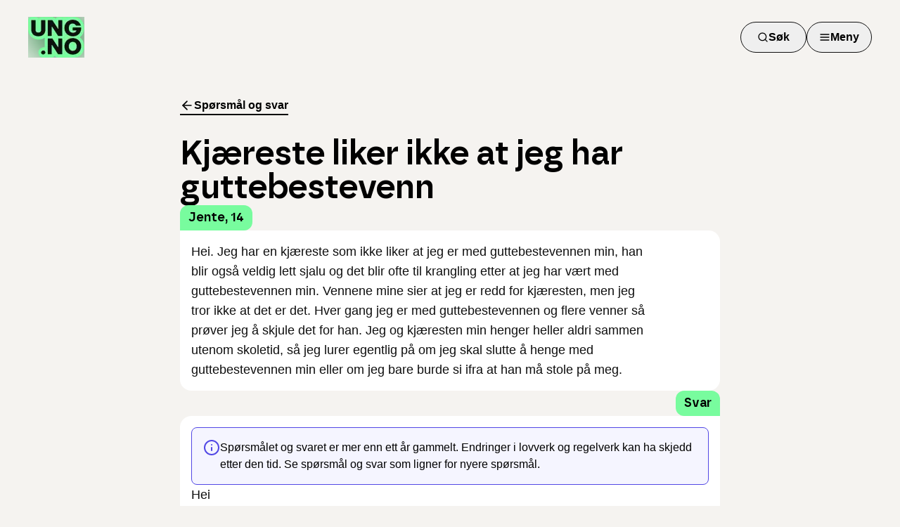

--- FILE ---
content_type: application/javascript; charset=UTF-8
request_url: https://www.ung.no/_next/static/chunks/05e7afb09067e4fd.js
body_size: 7640
content:
(globalThis.TURBOPACK||(globalThis.TURBOPACK=[])).push(["object"==typeof document?document.currentScript:void 0,60649,e=>{"use strict";var t=e.i(71645);e.s(["default",0,e=>{let[n,r]=(0,t.useState)(!1);return(0,t.useEffect)(()=>{let t=()=>{r(window.matchMedia(e).matches)};return window.addEventListener("resize",t),t(),()=>window.removeEventListener("resize",t)},[e]),n}])},40700,e=>{"use strict";var t=e.i(43476),n=e.i(71645);function r(e){return"[object Object]"===Object.prototype.toString.call(e)||Array.isArray(e)}function i(e,t){let n=Object.keys(e),o=Object.keys(t);return n.length===o.length&&JSON.stringify(Object.keys(e.breakpoints||{}))===JSON.stringify(Object.keys(t.breakpoints||{}))&&n.every(n=>{let o=e[n],u=t[n];return"function"==typeof o?`${o}`==`${u}`:r(o)&&r(u)?i(o,u):o===u})}function o(e){return e.concat().sort((e,t)=>e.name>t.name?1:-1).map(e=>e.options)}function u(e){return"number"==typeof e}function c(e){return"string"==typeof e}function s(e){return"boolean"==typeof e}function a(e){return"[object Object]"===Object.prototype.toString.call(e)}function l(e){return Math.abs(e)}function f(e){return Math.sign(e)}function d(e){return h(e).map(Number)}function p(e){return e[m(e)]}function m(e){return Math.max(0,e.length-1)}function g(e,t=0){return Array.from(Array(e),(e,n)=>t+n)}function h(e){return Object.keys(e)}function v(e,t){return void 0!==t.MouseEvent&&e instanceof t.MouseEvent}function y(){let e=[],t={add:function(n,r,i,o={passive:!0}){let u;return"addEventListener"in n?(n.addEventListener(r,i,o),u=()=>n.removeEventListener(r,i,o)):(n.addListener(i),u=()=>n.removeListener(i)),e.push(u),t},clear:function(){e=e.filter(e=>e())}};return t}function x(e=0,t=0){let n=l(e-t);function r(n){return n<e||n>t}return{length:n,max:t,min:e,constrain:function(n){return r(n)?n<e?e:t:n},reachedAny:r,reachedMax:function(e){return e>t},reachedMin:function(t){return t<e},removeOffset:function(e){return n?e-n*Math.ceil((e-t)/n):e}}}function b(e){let t=e;function n(e){return u(e)?e:e.get()}return{get:function(){return t},set:function(e){t=n(e)},add:function(e){t+=n(e)},subtract:function(e){t-=n(e)}}}function w(e,t){let n="x"===e.scroll?function(e){return`translate3d(${e}px,0px,0px)`}:function(e){return`translate3d(0px,${e}px,0px)`},r=t.style,i=null,o=!1;return{clear:function(){!o&&(r.transform="",t.getAttribute("style")||t.removeAttribute("style"))},to:function(t){if(o)return;let u=Math.round(100*e.direction(t))/100;u!==i&&(r.transform=n(u),i=u)},toggleActive:function(e){o=!e}}}let S={align:"center",axis:"x",container:null,slides:null,containScroll:"trimSnaps",direction:"ltr",slidesToScroll:1,inViewThreshold:0,breakpoints:{},dragFree:!1,dragThreshold:10,loop:!1,skipSnaps:!1,duration:25,startIndex:0,active:!0,watchDrag:!0,watchResize:!0,watchSlides:!0,watchFocus:!0};function E(e,t,n){let r,i,o,k,O,D,j,A,L=e.ownerDocument,N=L.defaultView,I=function(e){function t(e,t){return function e(t,n){return[t,n].reduce((t,n)=>(h(n).forEach(r=>{let i=t[r],o=n[r],u=a(i)&&a(o);t[r]=u?e(i,o):o}),t),{})}(e,t||{})}return{mergeOptions:t,optionsAtMedia:function(n){let r=n.breakpoints||{},i=h(r).filter(t=>e.matchMedia(t).matches).map(e=>r[e]).reduce((e,n)=>t(e,n),{});return t(n,i)},optionsMediaQueries:function(t){return t.map(e=>h(e.breakpoints||{})).reduce((e,t)=>e.concat(t),[]).map(e.matchMedia)}}}(N),C=(A=[],{init:function(e,t){return(A=t.filter(({options:e})=>!1!==I.optionsAtMedia(e).active)).forEach(t=>t.init(e,I)),t.reduce((e,t)=>Object.assign(e,{[t.name]:t}),{})},destroy:function(){A=A.filter(e=>e.destroy())}}),M=y(),F=(i={},o={init:function(e){r=e},emit:function(e){return(i[e]||[]).forEach(t=>t(r,e)),o},off:function(e,t){return i[e]=(i[e]||[]).filter(e=>e!==t),o},on:function(e,t){return i[e]=(i[e]||[]).concat([t]),o},clear:function(){i={}}}),{mergeOptions:P,optionsAtMedia:T,optionsMediaQueries:z}=I,{on:B,off:H,emit:R}=F,V=!1,U=P(S,E.globalOptions),$=P(U),q=[];function K(t,n){V||($=T(U=P(U,t)),q=n||q,function(){let{container:t,slides:n}=$;D=(c(t)?e.querySelector(t):t)||e.children[0];let r=c(n)?D.querySelectorAll(n):n;j=[].slice.call(r||D.children)}(),k=function t(n){let r=function(e,t,n,r,i,o,a){var S,E;let k,O,D,j,A,L,N,I,C,M,F,P,T,z,{align:B,axis:H,direction:R,startIndex:V,loop:U,duration:$,dragFree:q,dragThreshold:K,inViewThreshold:J,slidesToScroll:X,skipSnaps:Q,containScroll:Y,watchResize:G,watchSlides:W,watchDrag:Z,watchFocus:_}=o,ee={measure:function(e){let{offsetTop:t,offsetLeft:n,offsetWidth:r,offsetHeight:i}=e;return{top:t,right:n+r,bottom:t+i,left:n,width:r,height:i}}},et=ee.measure(t),en=n.map(ee.measure),er=(O="rtl"===R,j=(D="y"===H)||!O?1:-1,A=D?"top":O?"right":"left",L=D?"bottom":O?"left":"right",{scroll:D?"y":"x",cross:D?"x":"y",startEdge:A,endEdge:L,measureSize:function(e){let{height:t,width:n}=e;return D?t:n},direction:function(e){return e*j}}),ei=er.measureSize(et),eo={measure:function(e){return e/100*ei}},eu=(S=B,E=ei,k={start:function(){return 0},center:function(e){return(E-e)/2},end:function(e){return E-e}},{measure:function(e,t){return c(S)?k[S](e):S(E,e,t)}}),ec=!U&&!!Y,{slideSizes:es,slideSizesWithGaps:ea,startGap:el,endGap:ef}=function(e,t,n,r,i,o){let{measureSize:u,startEdge:c,endEdge:s}=e,a=n[0]&&i,f=function(){if(!a)return 0;let e=n[0];return l(t[c]-e[c])}(),d=a?parseFloat(o.getComputedStyle(p(r)).getPropertyValue(`margin-${s}`)):0,g=n.map(u),h=n.map((e,t,n)=>{let r=t===m(n);return t?r?g[t]+d:n[t+1][c]-e[c]:g[t]+f}).map(l);return{slideSizes:g,slideSizesWithGaps:h,startGap:f,endGap:d}}(er,et,en,n,U||!!Y,i),ed=function(e,t,n,r,i,o,c,s,a){let{startEdge:f,endEdge:g,direction:h}=e,v=u(n);return{groupSlides:function(e){return v?d(e).filter(e=>e%n==0).map(t=>e.slice(t,t+n)):e.length?d(e).reduce((n,u,a)=>{let d=p(n)||0,v=u===m(e),y=i[f]-o[d][f],x=i[f]-o[u][g],b=r||0!==d?0:h(c),w=l(x-(!r&&v?h(s):0)-(y+b));return a&&w>t+2&&n.push(u),v&&n.push(e.length),n},[]).map((t,n,r)=>{let i=Math.max(r[n-1]||0);return e.slice(i,t)}):[]}}}(er,ei,X,U,et,en,el,ef,0),{snaps:ep,snapsAligned:em}=function(e,t,n,r,i){let{startEdge:o,endEdge:u}=e,{groupSlides:c}=i,s=c(r).map(e=>p(e)[u]-e[0][o]).map(l).map(t.measure),a=r.map(e=>n[o]-e[o]).map(e=>-l(e)),f=c(a).map(e=>e[0]).map((e,t)=>e+s[t]);return{snaps:a,snapsAligned:f}}(er,eu,et,en,ed),eg=-p(ep)+p(ea),{snapsContained:eh,scrollContainLimit:ev}=function(e,t,n,r,i){let o,u,c=x(-t+e,0),s=n.map((e,t)=>{let{min:r,max:i}=c,o=c.constrain(e),u=t===m(n);return t?u||function(e,t){return 1>=l(e-t)}(r,o)?r:function(e,t){return 1>=l(e-t)}(i,o)?i:o:i}).map(e=>parseFloat(e.toFixed(3))),a=(o=s[0],u=p(s),x(s.lastIndexOf(o),s.indexOf(u)+1));return{snapsContained:function(){if(t<=e+2)return[c.max];if("keepSnaps"===r)return s;let{min:n,max:i}=a;return s.slice(n,i)}(),scrollContainLimit:a}}(ei,eg,em,Y,0),ey=ec?eh:em,{limit:ex}=(N=ey[0],{limit:x(U?N-eg:p(ey),N)}),eb=function e(t,n,r){let{constrain:i}=x(0,t),o=t+1,u=c(n);function c(e){return r?l((o+e)%o):i(e)}function s(){return e(t,u,r)}let a={get:function(){return u},set:function(e){return u=c(e),a},add:function(e){return s().set(u+e)},clone:s};return a}(m(ey),V,U),ew=eb.clone(),eS=d(n),eE=function(e,t,n,r){let i=y(),o=1e3/60,u=null,c=0,s=0;function a(e){if(!s)return;u||(u=e,n(),n());let i=e-u;for(u=e,c+=i;c>=o;)n(),c-=o;r(c/o),s&&(s=t.requestAnimationFrame(a))}function l(){t.cancelAnimationFrame(s),u=null,c=0,s=0}return{init:function(){i.add(e,"visibilitychange",()=>{e.hidden&&(u=null,c=0)})},destroy:function(){l(),i.clear()},start:function(){s||(s=t.requestAnimationFrame(a))},stop:l,update:n,render:r}}(r,i,()=>(({dragHandler:e,scrollBody:t,scrollBounds:n,options:{loop:r}})=>{r||n.constrain(e.pointerDown()),t.seek()})(ez),e=>(({scrollBody:e,translate:t,location:n,offsetLocation:r,previousLocation:i,scrollLooper:o,slideLooper:u,dragHandler:c,animation:s,eventHandler:a,scrollBounds:l,options:{loop:f}},d)=>{let p=e.settled(),m=!l.shouldConstrain(),g=f?p:p&&m,h=g&&!c.pointerDown();h&&s.stop();let v=n.get()*d+i.get()*(1-d);r.set(v),f&&(o.loop(e.direction()),u.loop()),t.to(r.get()),h&&a.emit("settle"),g||a.emit("scroll")})(ez,e)),ek=ey[eb.get()],eO=b(ek),eD=b(ek),ej=b(ek),eA=b(ek),eL=function(e,t,n,r,i,o){let u=0,c=0,s=i,a=.68,d=e.get(),p=0;function m(e){return s=e,h}function g(e){return a=e,h}let h={direction:function(){return c},duration:function(){return s},velocity:function(){return u},seek:function(){let t=r.get()-e.get(),i=0;return s?(n.set(e),u+=t/s,u*=a,d+=u,e.add(u),i=d-p):(u=0,n.set(r),e.set(r),i=t),c=f(i),p=d,h},settled:function(){return .001>l(r.get()-t.get())},useBaseFriction:function(){return g(.68)},useBaseDuration:function(){return m(i)},useFriction:g,useDuration:m};return h}(eO,ej,eD,eA,$,0),eN=function(e,t,n,r,i){let{reachedAny:o,removeOffset:u,constrain:c}=r;function s(e){return e.concat().sort((e,t)=>l(e)-l(t))[0]}function a(t,r){let i=[t,t+n,t-n];if(!e)return t;if(!r)return s(i);let o=i.filter(e=>f(e)===r);return o.length?s(o):p(i)-n}return{byDistance:function(n,r){let s=i.get()+n,{index:f,distance:d}=function(n){let r=e?u(n):c(n),{index:i}=t.map((e,t)=>({diff:a(e-r,0),index:t})).sort((e,t)=>l(e.diff)-l(t.diff))[0];return{index:i,distance:r}}(s),p=!e&&o(s);if(!r||p)return{index:f,distance:n};let m=n+a(t[f]-d,0);return{index:f,distance:m}},byIndex:function(e,n){let r=a(t[e]-i.get(),n);return{index:e,distance:r}},shortcut:a}}(U,ey,eg,ex,eA),eI=function(e,t,n,r,i,o,u){function c(i){let c=i.distance,s=i.index!==t.get();o.add(c),c&&(r.duration()?e.start():(e.update(),e.render(1),e.update())),s&&(n.set(t.get()),t.set(i.index),u.emit("select"))}return{distance:function(e,t){c(i.byDistance(e,t))},index:function(e,n){let r=t.clone().set(e);c(i.byIndex(r.get(),n))}}}(eE,eb,ew,eL,eN,eA,a),eC=function(e){let{max:t,length:n}=e;return{get:function(e){return n?-((e-t)/n):0}}}(ex),eM=y(),eF=(C={},M=null,F=null,P=!1,{init:function(){I=new IntersectionObserver(e=>{P||(e.forEach(e=>{C[n.indexOf(e.target)]=e}),M=null,F=null,a.emit("slidesInView"))},{root:t.parentElement,threshold:J}),n.forEach(e=>I.observe(e))},destroy:function(){I&&I.disconnect(),P=!0},get:function(e=!0){if(e&&M)return M;if(!e&&F)return F;let t=h(C).reduce((t,n)=>{let r=parseInt(n),{isIntersecting:i}=C[r];return(e&&i||!e&&!i)&&t.push(r),t},[]);return e&&(M=t),e||(F=t),t}}),{slideRegistry:eP}=function(e,t,n,r,i,o){let u,{groupSlides:c}=i,{min:s,max:a}=r;return{slideRegistry:(u=c(o),1===n.length?[o]:e&&"keepSnaps"!==t?u.slice(s,a).map((e,t,n)=>{let r=t===m(n);return t?r?g(m(o)-p(n)[0]+1,p(n)[0]):e:g(p(n[0])+1)}):u)}}(ec,Y,ey,ev,ed,eS),eT=function(e,t,n,r,i,o,c,a){let l={passive:!0,capture:!0},f=0;function d(e){"Tab"===e.code&&(f=new Date().getTime())}return{init:function(p){a&&(o.add(document,"keydown",d,!1),t.forEach((t,d)=>{o.add(t,"focus",t=>{(s(a)||a(p,t))&&function(t){if(new Date().getTime()-f>10)return;c.emit("slideFocusStart"),e.scrollLeft=0;let o=n.findIndex(e=>e.includes(t));u(o)&&(i.useDuration(0),r.index(o,0),c.emit("slideFocus"))}(d)},l)}))}}}(e,n,eP,eI,eL,eM,a,_),ez={ownerDocument:r,ownerWindow:i,eventHandler:a,containerRect:et,slideRects:en,animation:eE,axis:er,dragHandler:function(e,t,n,r,i,o,u,c,a,d,p,m,g,h,b,w,S,E,k){let{cross:O,direction:D}=e,j=["INPUT","SELECT","TEXTAREA"],A={passive:!1},L=y(),N=y(),I=x(50,225).constrain(h.measure(20)),C={mouse:300,touch:400},M={mouse:500,touch:600},F=b?43:25,P=!1,T=0,z=0,B=!1,H=!1,R=!1,V=!1;function U(e){if(!v(e,r)&&e.touches.length>=2)return $(e);let t=o.readPoint(e),n=o.readPoint(e,O),u=l(t-T),s=l(n-z);if(!H&&!V&&(!e.cancelable||!(H=u>s)))return $(e);let a=o.pointerMove(e);u>w&&(R=!0),d.useFriction(.3).useDuration(.75),c.start(),i.add(D(a)),e.preventDefault()}function $(e){var t;let n,r,i=p.byDistance(0,!1).index!==m.get(),u=o.pointerUp(e)*(b?M:C)[V?"mouse":"touch"],c=(t=D(u),n=m.add(-1*f(t)),r=p.byDistance(t,!b).distance,b||l(t)<I?r:S&&i?.5*r:p.byIndex(n.get(),0).distance),s=function(e,t){var n,r;if(0===e||0===t||l(e)<=l(t))return 0;let i=(n=l(e),r=l(t),l(n-r));return l(i/e)}(u,c);H=!1,B=!1,N.clear(),d.useDuration(F-10*s).useFriction(.68+s/50),a.distance(c,!b),V=!1,g.emit("pointerUp")}function q(e){R&&(e.stopPropagation(),e.preventDefault(),R=!1)}return{init:function(e){k&&L.add(t,"dragstart",e=>e.preventDefault(),A).add(t,"touchmove",()=>void 0,A).add(t,"touchend",()=>void 0).add(t,"touchstart",c).add(t,"mousedown",c).add(t,"touchcancel",$).add(t,"contextmenu",$).add(t,"click",q,!0);function c(c){(s(k)||k(e,c))&&function(e){let c,s=v(e,r);if((V=s,R=b&&s&&!e.buttons&&P,P=l(i.get()-u.get())>=2,!s||0===e.button)&&(c=e.target.nodeName||"",!j.includes(c))){let r;B=!0,o.pointerDown(e),d.useFriction(0).useDuration(0),i.set(u),r=V?n:t,N.add(r,"touchmove",U,A).add(r,"touchend",$).add(r,"mousemove",U,A).add(r,"mouseup",$),T=o.readPoint(e),z=o.readPoint(e,O),g.emit("pointerDown")}}(c)}},destroy:function(){L.clear(),N.clear()},pointerDown:function(){return B}}}(er,e,r,i,eA,function(e,t){let n,r;function i(e){return e.timeStamp}function o(n,r){let i=r||e.scroll,o=`client${"x"===i?"X":"Y"}`;return(v(n,t)?n:n.touches[0])[o]}return{pointerDown:function(e){return n=e,r=e,o(e)},pointerMove:function(e){let t=o(e)-o(r),u=i(e)-i(n)>170;return r=e,u&&(n=e),t},pointerUp:function(e){if(!n||!r)return 0;let t=o(r)-o(n),u=i(e)-i(n),c=i(e)-i(r)>170,s=t/u;return u&&!c&&l(s)>.1?s:0},readPoint:o}}(er,i),eO,eE,eI,eL,eN,eb,a,eo,q,K,Q,0,Z),eventStore:eM,percentOfView:eo,index:eb,indexPrevious:ew,limit:ex,location:eO,offsetLocation:ej,previousLocation:eD,options:o,resizeHandler:function(e,t,n,r,i,o,u){let c,a,f=[e].concat(r),d=[],p=!1;function m(e){return i.measureSize(u.measure(e))}return{init:function(i){o&&(a=m(e),d=r.map(m),c=new ResizeObserver(n=>{(s(o)||o(i,n))&&function(n){for(let o of n){if(p)return;let n=o.target===e,u=r.indexOf(o.target),c=n?a:d[u];if(l(m(n?e:r[u])-c)>=.5){i.reInit(),t.emit("resize");break}}}(n)}),n.requestAnimationFrame(()=>{f.forEach(e=>c.observe(e))}))},destroy:function(){p=!0,c&&c.disconnect()}}}(t,a,i,n,er,G,ee),scrollBody:eL,scrollBounds:function(e,t,n,r,i){let o=i.measure(10),u=i.measure(50),c=x(.1,.99),s=!1;function a(){return!s&&!!e.reachedAny(n.get())&&!!e.reachedAny(t.get())}return{shouldConstrain:a,constrain:function(i){if(!a())return;let s=e.reachedMin(t.get())?"min":"max",f=l(e[s]-t.get()),d=n.get()-t.get(),p=c.constrain(f/u);n.subtract(d*p),!i&&l(d)<o&&(n.set(e.constrain(n.get())),r.useDuration(25).useBaseFriction())},toggleActive:function(e){s=!e}}}(ex,ej,eA,eL,eo),scrollLooper:function(e,t,n,r){let{reachedMin:i,reachedMax:o}=x(t.min+.1,t.max+.1);return{loop:function(t){if(!(1===t?o(n.get()):-1===t&&i(n.get())))return;let u=-1*t*e;r.forEach(e=>e.add(u))}}}(eg,ex,ej,[eO,ej,eD,eA]),scrollProgress:eC,scrollSnapList:ey.map(eC.get),scrollSnaps:ey,scrollTarget:eN,scrollTo:eI,slideLooper:function(e,t,n,r,i,o,u,c,s){let a=d(i),l=d(i).reverse(),f=g(m(l,u[0]),n,!1).concat(g(m(a,t-u[0]-1),-n,!0));function p(e,t){return e.reduce((e,t)=>e-i[t],t)}function m(e,t){return e.reduce((e,n)=>p(e,t)>0?e.concat([n]):e,[])}function g(i,u,a){let l=o.map((e,n)=>({start:e-r[n]+.5+u,end:e+t-.5+u}));return i.map(t=>{let r=a?0:-n,i=a?n:0,o=l[t][a?"end":"start"];return{index:t,loopPoint:o,slideLocation:b(-1),translate:w(e,s[t]),target:()=>c.get()>o?r:i}})}return{canLoop:function(){return f.every(({index:e})=>.1>=p(a.filter(t=>t!==e),t))},clear:function(){f.forEach(e=>e.translate.clear())},loop:function(){f.forEach(e=>{let{target:t,translate:n,slideLocation:r}=e,i=t();i!==r.get()&&(n.to(i),r.set(i))})},loopPoints:f}}(er,ei,eg,es,ea,ep,ey,ej,n),slideFocus:eT,slidesHandler:(z=!1,{init:function(e){W&&(T=new MutationObserver(t=>{!z&&(s(W)||W(e,t))&&function(t){for(let n of t)if("childList"===n.type){e.reInit(),a.emit("slidesChanged");break}}(t)})).observe(t,{childList:!0})},destroy:function(){T&&T.disconnect(),z=!0}}),slidesInView:eF,slideIndexes:eS,slideRegistry:eP,slidesToScroll:ed,target:eA,translate:w(er,t)};return ez}(e,D,j,L,N,n,F);return n.loop&&!r.slideLooper.canLoop()?t(Object.assign({},n,{loop:!1})):r}($),z([U,...q.map(({options:e})=>e)]).forEach(e=>M.add(e,"change",J)),$.active&&(k.translate.to(k.location.get()),k.animation.init(),k.slidesInView.init(),k.slideFocus.init(G),k.eventHandler.init(G),k.resizeHandler.init(G),k.slidesHandler.init(G),k.options.loop&&k.slideLooper.loop(),D.offsetParent&&j.length&&k.dragHandler.init(G),O=C.init(G,q)))}function J(e,t){let n=Y();X(),K(P({startIndex:n},e),t),F.emit("reInit")}function X(){k.dragHandler.destroy(),k.eventStore.clear(),k.translate.clear(),k.slideLooper.clear(),k.resizeHandler.destroy(),k.slidesHandler.destroy(),k.slidesInView.destroy(),k.animation.destroy(),C.destroy(),M.clear()}function Q(e,t,n){$.active&&!V&&(k.scrollBody.useBaseFriction().useDuration(!0===t?0:$.duration),k.scrollTo.index(e,n||0))}function Y(){return k.index.get()}let G={canScrollNext:function(){return k.index.add(1).get()!==Y()},canScrollPrev:function(){return k.index.add(-1).get()!==Y()},containerNode:function(){return D},internalEngine:function(){return k},destroy:function(){V||(V=!0,M.clear(),X(),F.emit("destroy"),F.clear())},off:H,on:B,emit:R,plugins:function(){return O},previousScrollSnap:function(){return k.indexPrevious.get()},reInit:J,rootNode:function(){return e},scrollNext:function(e){Q(k.index.add(1).get(),e,-1)},scrollPrev:function(e){Q(k.index.add(-1).get(),e,1)},scrollProgress:function(){return k.scrollProgress.get(k.offsetLocation.get())},scrollSnapList:function(){return k.scrollSnapList},scrollTo:Q,selectedScrollSnap:Y,slideNodes:function(){return j},slidesInView:function(){return k.slidesInView.get()},slidesNotInView:function(){return k.slidesInView.get(!1)}};return K(t,n),setTimeout(()=>F.emit("init"),0),G}function k(e={},t=[]){let r=(0,n.useRef)(e),u=(0,n.useRef)(t),[c,s]=(0,n.useState)(),[a,l]=(0,n.useState)(),f=(0,n.useCallback)(()=>{c&&c.reInit(r.current,u.current)},[c]);return(0,n.useEffect)(()=>{i(r.current,e)||(r.current=e,f())},[e,f]),(0,n.useEffect)(()=>{!function(e,t){if(e.length!==t.length)return!1;let n=o(e),r=o(t);return n.every((e,t)=>i(e,r[t]))}(u.current,t)&&(u.current=t,f())},[t,f]),(0,n.useEffect)(()=>{if("undefined"!=typeof window&&window.document&&window.document.createElement&&a){E.globalOptions=k.globalOptions;let e=E(a,r.current,u.current);return s(e),()=>e.destroy()}s(void 0)},[a,s]),[l,c]}E.globalOptions=void 0,k.globalOptions=void 0;var O=e.i(2700),D=e.i(31183),j=e.i(75157),A=e.i(90873),L=e.i(60649);let N=n.createContext(null);function I(){let e=n.useContext(N);if(!e)throw Error("useCarouselContext must be used within a <Carousel />");return e}function C({options:e,className:r,children:i,ref:o,...u}){let c=(0,L.default)("(max-width: 767px)"),[s,a]=k({...e,slidesToScroll:c?1:e?.slidesToScroll||2}),[l,f]=n.useState(!1),[d,p]=n.useState(!1),m=e=>{e&&(f(e.canScrollPrev()),p(e.canScrollNext()))},g=()=>{a?.scrollPrev()},h=()=>{a?.scrollNext()};return n.useEffect(()=>{if(a)return m(a),a.on("reInit",m),a.on("select",m),()=>{a?.off("select",m)}},[a]),(0,t.jsx)(N.Provider,{value:{carouselRef:s,api:a,options:e,scrollPrev:g,scrollNext:h,canScrollPrev:l,canScrollNext:d},children:(0,t.jsx)("div",{ref:o,onKeyDownCapture:e=>{"ArrowLeft"===e.key?(e.preventDefault(),g()):"ArrowRight"===e.key&&(e.preventDefault(),h())},className:(0,j.cn)("flex items-center justify-center",r),role:"region","aria-label":"karusell","aria-roledescription":"karusell",...u,children:i})})}function M({className:e,ref:n,...r}){let{carouselRef:i}=I();return(0,t.jsx)("div",{ref:i,className:"overflow-hidden",children:(0,t.jsx)("div",{ref:n,className:(0,j.cn)("-mx-2 flex p-1",e),...r})})}function F({className:e,ref:n,...r}){return(0,t.jsx)("div",{ref:n,role:"group","aria-roledescription":"karusellelement",className:(0,j.cn)("min-w-0 shrink-0 grow-0 basis-full px-2",e),...r})}function P({className:e,variant:n="secondary",size:r="icon",ref:i,srText:o="Forrige slide",...u}){let{scrollPrev:c,canScrollPrev:s}=I();return(0,t.jsxs)(A.Button,{ref:i,variant:n,size:r,className:(0,j.cn)("flex-shrink-0",e),disabled:!s,onClick:c,...u,children:[(0,t.jsx)(O.ArrowLeft,{className:"h-4 w-4"}),(0,t.jsx)("span",{className:"sr-only",children:o})]})}function T({className:e,variant:n="secondary",size:r="icon",ref:i,srText:o="Neste slide",...u}){let{scrollNext:c,canScrollNext:s}=I();return(0,t.jsxs)(A.Button,{ref:i,variant:n,size:r,className:(0,j.cn)("flex-shrink-0",e),disabled:!s,onClick:c,...u,children:[(0,t.jsx)(D.ArrowRight,{className:"h-4 w-4"}),(0,t.jsx)("span",{className:"sr-only",children:o})]})}e.s(["Carousel",()=>C,"CarouselContent",()=>M,"CarouselItem",()=>F,"CarouselNext",()=>T,"CarouselPrevious",()=>P],40700)}]);

--- FILE ---
content_type: application/javascript; charset=UTF-8
request_url: https://www.ung.no/_next/static/chunks/caedfb47f4197a84.js
body_size: 452483
content:
(globalThis.TURBOPACK||(globalThis.TURBOPACK=[])).push(["object"==typeof document?document.currentScript:void 0,67476,A=>{"use strict";var d=A.i(43476),u=A.i(87247),e=A.i(71645),z=A.i(45009);function q(){return(q=Object.assign||function(A){for(var d=1;d<arguments.length;d++){var u=arguments[d];for(var e in u)Object.prototype.hasOwnProperty.call(u,e)&&(A[e]=u[e])}return A}).apply(this,arguments)}var V=(0,e.forwardRef)(function(A,d){var u=A.color,z=A.size,V=void 0===z?24:z,r=function(A,d){if(null==A)return{};var u,e,z=function(A,d){if(null==A)return{};var u,e,z={},q=Object.keys(A);for(e=0;e<q.length;e++)u=q[e],d.indexOf(u)>=0||(z[u]=A[u]);return z}(A,d);if(Object.getOwnPropertySymbols){var q=Object.getOwnPropertySymbols(A);for(e=0;e<q.length;e++)u=q[e],!(d.indexOf(u)>=0)&&Object.prototype.propertyIsEnumerable.call(A,u)&&(z[u]=A[u])}return z}(A,["color","size"]);return e.default.createElement("svg",q({ref:d,xmlns:"http://www.w3.org/2000/svg",width:V,height:V,viewBox:"0 0 24 24",fill:"none",stroke:void 0===u?"currentColor":u,strokeWidth:"2",strokeLinecap:"round",strokeLinejoin:"round"},r),e.default.createElement("line",{x1:"3",y1:"12",x2:"21",y2:"12"}),e.default.createElement("line",{x1:"3",y1:"6",x2:"21",y2:"6"}),e.default.createElement("line",{x1:"3",y1:"18",x2:"21",y2:"18"}))});V.propTypes={color:z.default.string,size:z.default.oneOfType([z.default.string,z.default.number])},V.displayName="Menu";let r=u.useFullscreenDialog,v=({children:A})=>(0,d.jsxs)(u.FullscreenDialog,{srTitle:"Meny",srDescription:"Meny for å navigere på ung.no",children:[(0,d.jsx)(u.FullscreenDialogTrigger,{icon:V,text:"Meny"}),(0,d.jsx)(u.FullscreenDialogContent,{children:A})]});v.displayName="MenuDialog",A.s(["MenuDialog",()=>v,"useMenuDialog",0,r],67476)},63908,A=>{"use strict";var d=A.i(43476),u=A.i(75157);let e=({className:A})=>(0,d.jsxs)("svg",{className:(0,u.cn)(A),viewBox:"0 0 360 289",fill:"none",xmlns:"http://www.w3.org/2000/svg",xmlnsXlink:"http://www.w3.org/1999/xlink",children:[(0,d.jsx)("path",{d:"M40.8589 107.211C39.8199 110.318 40.5043 112.433 39.62 115.594C37.8021 119.445 40.3803 127.606 42.2354 131.339C44.6714 136.241 48.4724 140.167 51.5267 144.605C55.1805 149.915 58.8478 155.091 62.8139 160.132C67.6938 166.334 73.5556 171.482 79.8825 175.949C99.8462 190.045 121.098 200.819 143.408 210.209C171.676 222.108 201.418 228.408 232.019 227.74C250.801 227.33 268.753 225.276 286.942 220.159C302.815 215.693 314.432 206.765 326.413 195.266C340.27 181.965 345.787 160.937 339.283 142.2C332.291 122.058 312.31 113.779 298.814 99.4847C294.669 95.0949 290.897 91.988 288.352 86.1088C285.068 78.5189 283.434 70.5276 281.057 62.6737C278.647 54.7112 276.162 46.7343 273.005 39.0564C270.543 33.0708 265.656 25.0449 260.134 21.7808C242.84 11.5574 223.482 7.55596 203.87 6.07233C193.718 5.30428 182.409 4.08974 172.314 6.18167C161.131 8.49903 148.503 11.2563 138.728 17.8445C132.952 21.7374 126.229 24.0797 119.904 26.701C115.164 28.6656 110.656 31.2654 105.898 33.225C96.4643 37.1106 86.2895 41.8458 78.0242 48.168C69.6705 54.5579 61.9233 64.5982 56.6541 73.8993C54.3793 77.9147 50.8213 80.9772 49.0834 85.4164C46.2236 92.7212 43.352 99.7557 40.8589 107.211Z",fill:"#79FC9E"}),(0,d.jsx)("rect",{x:"23",y:"45.1562",width:"275",height:"241.837",fill:"url(#pattern0_19879_1082)"}),(0,d.jsxs)("defs",{children:[(0,d.jsx)("pattern",{id:"pattern0_19879_1082",patternContentUnits:"objectBoundingBox",width:"1",height:"1",children:(0,d.jsx)("use",{xlinkHref:"#image0_19879_1082",transform:"matrix(0.000331476 0 0 0.000376932 -0.000860628 0)"})}),(0,d.jsx)("image",{id:"image0_19879_1082",width:"3022",height:"2653",preserveAspectRatio:"none",xlinkHref:"[data-uri]"})]})]});e.displayName="Illustration";var z=A.i(22016),q=A.i(67476);let V=({links:A})=>{let{setOpen:u}=(0,q.useMenuDialog)();return(0,d.jsxs)("nav",{className:"grid sm:grid-cols-2",children:[(0,d.jsx)("div",{className:"flex flex-col gap-8 pt-6 md:gap-12 md:py-5",children:A.categories.map(A=>(0,d.jsx)("div",{className:"flex flex-col gap-2",children:A.links.map(A=>{let e=A.url===window.location.pathname||A.url===window.location.pathname+window.location.search;return(0,d.jsx)(z.default,{href:A.url,onClick:()=>{e&&u(!1)},children:A.name},A.id)})},A.id))}),(0,d.jsx)("div",{className:"flex justify-end sm:flex-col",children:(0,d.jsx)(e,{className:"flex w-48 self-end md:w-auto"})})]})};V.displayName="MenuContent",A.s(["MenuContent",()=>V],63908)},3847,A=>{"use strict";var d=A.i(43476),u=A.i(71645),e=A.i(45009);function z(){return(z=Object.assign||function(A){for(var d=1;d<arguments.length;d++){var u=arguments[d];for(var e in u)Object.prototype.hasOwnProperty.call(u,e)&&(A[e]=u[e])}return A}).apply(this,arguments)}var q=(0,u.forwardRef)(function(A,d){var e=A.color,q=A.size,V=void 0===q?24:q,r=function(A,d){if(null==A)return{};var u,e,z=function(A,d){if(null==A)return{};var u,e,z={},q=Object.keys(A);for(e=0;e<q.length;e++)u=q[e],d.indexOf(u)>=0||(z[u]=A[u]);return z}(A,d);if(Object.getOwnPropertySymbols){var q=Object.getOwnPropertySymbols(A);for(e=0;e<q.length;e++)u=q[e],!(d.indexOf(u)>=0)&&Object.prototype.propertyIsEnumerable.call(A,u)&&(z[u]=A[u])}return z}(A,["color","size"]);return u.default.createElement("svg",z({ref:d,xmlns:"http://www.w3.org/2000/svg",width:V,height:V,viewBox:"0 0 24 24",fill:"none",stroke:void 0===e?"currentColor":e,strokeWidth:"2",strokeLinecap:"round",strokeLinejoin:"round"},r),u.default.createElement("line",{x1:"12",y1:"19",x2:"12",y2:"5"}),u.default.createElement("polyline",{points:"5 12 12 5 19 12"}))});q.propTypes={color:e.default.string,size:e.default.oneOfType([e.default.string,e.default.number])},q.displayName="ArrowUp";var V=A.i(75157),r=A.i(90873);function v(){let[A,e]=(0,u.useState)(!1);return(0,u.useEffect)(()=>{let A=()=>{window.scrollY>120?e(!0):e(!1)};return window.addEventListener("scroll",A),A(),()=>window.removeEventListener("scroll",A)},[]),(0,d.jsx)(r.Button,{variant:"secondary",size:"icon",className:(0,V.cn)("fixed bottom-8 right-8 z-50 rounded-full bg-white text-base-dark shadow-md transition-opacity duration-300",A?"opacity-100":"pointer-events-none opacity-0"),onClick:()=>{window.scrollTo({top:0,behavior:"smooth"})},"aria-label":"Scroll to top",children:(0,d.jsx)(q,{"aria-hidden":"true",size:18})})}A.s(["ScrollToTopButton",()=>v],3847)},8341,(A,d,u)=>{"use strict";Object.defineProperty(u,"__esModule",{value:!0});var e={cancelIdleCallback:function(){return V},requestIdleCallback:function(){return q}};for(var z in e)Object.defineProperty(u,z,{enumerable:!0,get:e[z]});let q="undefined"!=typeof self&&self.requestIdleCallback&&self.requestIdleCallback.bind(window)||function(A){let d=Date.now();return self.setTimeout(function(){A({didTimeout:!1,timeRemaining:function(){return Math.max(0,50-(Date.now()-d))}})},1)},V="undefined"!=typeof self&&self.cancelIdleCallback&&self.cancelIdleCallback.bind(window)||function(A){return clearTimeout(A)};("function"==typeof u.default||"object"==typeof u.default&&null!==u.default)&&void 0===u.default.__esModule&&(Object.defineProperty(u.default,"__esModule",{value:!0}),Object.assign(u.default,u),d.exports=u.default)},79520,(A,d,u)=>{"use strict";Object.defineProperty(u,"__esModule",{value:!0});var e={default:function(){return i},handleClientScriptLoad:function(){return b},initScriptLoader:function(){return R}};for(var z in e)Object.defineProperty(u,z,{enumerable:!0,get:e[z]});let q=A.r(55682),V=A.r(90809),r=A.r(43476),v=q._(A.r(74080)),f=V._(A.r(71645)),n=A.r(42732),X=A.r(99776),P=A.r(8341),t=new Map,m=new Set,a=A=>{let{src:d,id:u,onLoad:e=()=>{},onReady:z=null,dangerouslySetInnerHTML:q,children:V="",strategy:r="afterInteractive",onError:f,stylesheets:n}=A,P=u||d;if(P&&m.has(P))return;if(t.has(d)){m.add(P),t.get(d).then(e,f);return}let a=()=>{z&&z(),m.add(P)},b=document.createElement("script"),R=new Promise((A,d)=>{b.addEventListener("load",function(d){A(),e&&e.call(this,d),a()}),b.addEventListener("error",function(A){d(A)})}).catch(function(A){f&&f(A)});q?(b.innerHTML=q.__html||"",a()):V?(b.textContent="string"==typeof V?V:Array.isArray(V)?V.join(""):"",a()):d&&(b.src=d,t.set(d,R)),(0,X.setAttributesFromProps)(b,A),"worker"===r&&b.setAttribute("type","text/partytown"),b.setAttribute("data-nscript",r),n&&(A=>{if(v.default.preinit)return A.forEach(A=>{v.default.preinit(A,{as:"style"})});if("undefined"!=typeof window){let d=document.head;A.forEach(A=>{let u=document.createElement("link");u.type="text/css",u.rel="stylesheet",u.href=A,d.appendChild(u)})}})(n),document.body.appendChild(b)};function b(A){let{strategy:d="afterInteractive"}=A;"lazyOnload"===d?window.addEventListener("load",()=>{(0,P.requestIdleCallback)(()=>a(A))}):a(A)}function R(A){A.forEach(b),[...document.querySelectorAll('[data-nscript="beforeInteractive"]'),...document.querySelectorAll('[data-nscript="beforePageRender"]')].forEach(A=>{let d=A.id||A.getAttribute("src");m.add(d)})}function Z(A){let{id:d,src:u="",onLoad:e=()=>{},onReady:z=null,strategy:q="afterInteractive",onError:V,stylesheets:X,...t}=A,{updateScripts:b,scripts:R,getIsSsr:Z,appDir:i,nonce:c}=(0,f.useContext)(n.HeadManagerContext);c=t.nonce||c;let l=(0,f.useRef)(!1);(0,f.useEffect)(()=>{let A=d||u;l.current||(z&&A&&m.has(A)&&z(),l.current=!0)},[z,d,u]);let H=(0,f.useRef)(!1);if((0,f.useEffect)(()=>{if(!H.current){if("afterInteractive"===q)a(A);else"lazyOnload"===q&&("complete"===document.readyState?(0,P.requestIdleCallback)(()=>a(A)):window.addEventListener("load",()=>{(0,P.requestIdleCallback)(()=>a(A))}));H.current=!0}},[A,q]),("beforeInteractive"===q||"worker"===q)&&(b?(R[q]=(R[q]||[]).concat([{id:d,src:u,onLoad:e,onReady:z,onError:V,...t,nonce:c}]),b(R)):Z&&Z()?m.add(d||u):Z&&!Z()&&a({...A,nonce:c})),i){if(X&&X.forEach(A=>{v.default.preinit(A,{as:"style"})}),"beforeInteractive"===q)if(!u)return t.dangerouslySetInnerHTML&&(t.children=t.dangerouslySetInnerHTML.__html,delete t.dangerouslySetInnerHTML),(0,r.jsx)("script",{nonce:c,dangerouslySetInnerHTML:{__html:`(self.__next_s=self.__next_s||[]).push(${JSON.stringify([0,{...t,id:d}])})`}});else return v.default.preload(u,t.integrity?{as:"script",integrity:t.integrity,nonce:c,crossOrigin:t.crossOrigin}:{as:"script",nonce:c,crossOrigin:t.crossOrigin}),(0,r.jsx)("script",{nonce:c,dangerouslySetInnerHTML:{__html:`(self.__next_s=self.__next_s||[]).push(${JSON.stringify([u,{...t,id:d}])})`}});"afterInteractive"===q&&u&&v.default.preload(u,t.integrity?{as:"script",integrity:t.integrity,nonce:c,crossOrigin:t.crossOrigin}:{as:"script",nonce:c,crossOrigin:t.crossOrigin})}return null}Object.defineProperty(Z,"__nextScript",{value:!0});let i=Z;("function"==typeof u.default||"object"==typeof u.default&&null!==u.default)&&void 0===u.default.__esModule&&(Object.defineProperty(u.default,"__esModule",{value:!0}),Object.assign(u.default,u),d.exports=u.default)},96444,A=>{"use strict";var d=A.i(79258),u=A.i(90884);function e(){return(0,d.useOnNavigation)(()=>{(0,u.trackMatomoPageView)()}),null}A.s(["default",()=>e])}]);

--- FILE ---
content_type: application/javascript; charset=UTF-8
request_url: https://www.ung.no/_next/static/chunks/9e6598bc2aa72bca.js
body_size: 4743
content:
(globalThis.TURBOPACK||(globalThis.TURBOPACK=[])).push(["object"==typeof document?document.currentScript:void 0,2700,e=>{"use strict";var t=e.i(71645),r=e.i(45009);function a(){return(a=Object.assign||function(e){for(var t=1;t<arguments.length;t++){var r=arguments[t];for(var a in r)Object.prototype.hasOwnProperty.call(r,a)&&(e[a]=r[a])}return e}).apply(this,arguments)}var l=(0,t.forwardRef)(function(e,r){var l=e.color,n=e.size,s=void 0===n?24:n,i=function(e,t){if(null==e)return{};var r,a,l=function(e,t){if(null==e)return{};var r,a,l={},n=Object.keys(e);for(a=0;a<n.length;a++)r=n[a],t.indexOf(r)>=0||(l[r]=e[r]);return l}(e,t);if(Object.getOwnPropertySymbols){var n=Object.getOwnPropertySymbols(e);for(a=0;a<n.length;a++)r=n[a],!(t.indexOf(r)>=0)&&Object.prototype.propertyIsEnumerable.call(e,r)&&(l[r]=e[r])}return l}(e,["color","size"]);return t.default.createElement("svg",a({ref:r,xmlns:"http://www.w3.org/2000/svg",width:s,height:s,viewBox:"0 0 24 24",fill:"none",stroke:void 0===l?"currentColor":l,strokeWidth:"2",strokeLinecap:"round",strokeLinejoin:"round"},i),t.default.createElement("line",{x1:"19",y1:"12",x2:"5",y2:"12"}),t.default.createElement("polyline",{points:"12 19 5 12 12 5"}))});l.propTypes={color:r.default.string,size:r.default.oneOfType([r.default.string,r.default.number])},l.displayName="ArrowLeft",e.s(["ArrowLeft",0,l],2700)},68673,e=>{"use strict";var t=e.i(71645);function r(e,r,a,l){var n=this,s=(0,t.useRef)(null),i=(0,t.useRef)(0),o=(0,t.useRef)(0),c=(0,t.useRef)(null),u=(0,t.useRef)([]),d=(0,t.useRef)(),f=(0,t.useRef)(),p=(0,t.useRef)(e),m=(0,t.useRef)(!0);p.current=e;var h="undefined"!=typeof window,x=!r&&0!==r&&h;if("function"!=typeof e)throw TypeError("Expected a function");r=+r||0;var g=!!(a=a||{}).leading,v=!("trailing"in a)||!!a.trailing,y="maxWait"in a,b="debounceOnServer"in a&&!!a.debounceOnServer,j=y?Math.max(+a.maxWait||0,r):null;return(0,t.useEffect)(function(){return m.current=!0,function(){m.current=!1}},[]),(0,t.useMemo)(function(){var e=function(e){var t=u.current,r=d.current;return u.current=d.current=null,i.current=e,o.current=o.current||e,f.current=p.current.apply(r,t)},t=function(e,t){x&&cancelAnimationFrame(c.current),c.current=x?requestAnimationFrame(e):setTimeout(e,t)},a=function(e){if(!m.current)return!1;var t=e-s.current;return!s.current||t>=r||t<0||y&&e-i.current>=j},w=function(t){return c.current=null,v&&u.current?e(t):(u.current=d.current=null,f.current)},N=function e(){var l=Date.now();if(g&&o.current===i.current&&O(),a(l))return w(l);if(m.current){var n=r-(l-s.current);t(e,y?Math.min(n,j-(l-i.current)):n)}},O=function(){l&&l({})},S=function(){if(h||b){var l=Date.now(),o=a(l);if(u.current=[].slice.call(arguments),d.current=n,s.current=l,o){if(!c.current&&m.current)return i.current=s.current,t(N,r),g?e(s.current):f.current;if(y)return t(N,r),e(s.current)}return c.current||t(N,r),f.current}};return S.cancel=function(){var e=c.current;e&&(x?cancelAnimationFrame(c.current):clearTimeout(c.current)),i.current=0,u.current=s.current=d.current=c.current=null,e&&l&&l({})},S.isPending=function(){return!!c.current},S.flush=function(){return c.current?w(Date.now()):f.current},S},[g,y,r,j,v,x,h,b,l])}e.s(["useDebouncedCallback",()=>r])},18566,(e,t,r)=>{t.exports=e.r(76562)},27281,e=>{"use strict";var t=e.i(43476),r=e.i(3085),a=e.i(34374),l=e.i(75157);let n=({ref:e,containerClassName:n,className:s,placeholder:i,onChange:o,onClick:c,value:u,defaultValue:d,...f})=>(0,t.jsxs)("div",{className:(0,l.cn)("relative",n),children:[(0,t.jsx)(a.Input,{ref:e,type:"search",className:(0,l.cn)("rounded-full pl-10",s),placeholder:i,onChange:e=>{o?.(e)},value:u,defaultValue:d,...f}),(0,t.jsx)("div",{className:"absolute left-3 top-1/2 -translate-y-1/2 transform",children:(0,t.jsx)(c?"button":"div",{title:i,className:"block",onClick:()=>c?.(u||""),children:(0,t.jsx)(r.Search,{})})})]});e.s(["SearchInput",()=>n])},34374,e=>{"use strict";var t=e.i(43476),r=e.i(75157);let a=(0,e.i(25913).cva)("flex h-11 w-full rounded-md border bg-white px-3 py-2 ring-offset-white file:border-0 file:bg-transparent file:text-sm file:font-medium file:text-base-dark placeholder:text-gray-700 hover:outline hover:outline-1 focus-visible:ring-2 focus-visible:ring-offset-2 disabled:cursor-not-allowed disabled:border-gray-600",{variants:{error:{true:"border-2 border-red-800 hover:outline-red-800",false:"border-base-dark focus-visible:border-base-dark focus-visible:ring-base-dark"}},defaultVariants:{error:!1}}),l=({className:e,type:l="text",placeholder:n,error:s,ref:i,...o})=>(0,t.jsx)("input",{type:l,placeholder:n,className:(0,r.cn)(a({error:s,className:e})),ref:i,...o});l.displayName="Input",e.s(["Input",()=>l])},3085,e=>{"use strict";var t=e.i(71645),r=e.i(45009);function a(){return(a=Object.assign||function(e){for(var t=1;t<arguments.length;t++){var r=arguments[t];for(var a in r)Object.prototype.hasOwnProperty.call(r,a)&&(e[a]=r[a])}return e}).apply(this,arguments)}var l=(0,t.forwardRef)(function(e,r){var l=e.color,n=e.size,s=void 0===n?24:n,i=function(e,t){if(null==e)return{};var r,a,l=function(e,t){if(null==e)return{};var r,a,l={},n=Object.keys(e);for(a=0;a<n.length;a++)r=n[a],t.indexOf(r)>=0||(l[r]=e[r]);return l}(e,t);if(Object.getOwnPropertySymbols){var n=Object.getOwnPropertySymbols(e);for(a=0;a<n.length;a++)r=n[a],!(t.indexOf(r)>=0)&&Object.prototype.propertyIsEnumerable.call(e,r)&&(l[r]=e[r])}return l}(e,["color","size"]);return t.default.createElement("svg",a({ref:r,xmlns:"http://www.w3.org/2000/svg",width:s,height:s,viewBox:"0 0 24 24",fill:"none",stroke:void 0===l?"currentColor":l,strokeWidth:"2",strokeLinecap:"round",strokeLinejoin:"round"},i),t.default.createElement("circle",{cx:"11",cy:"11",r:"8"}),t.default.createElement("line",{x1:"21",y1:"21",x2:"16.65",y2:"16.65"}))});l.propTypes={color:r.default.string,size:r.default.oneOfType([r.default.string,r.default.number])},l.displayName="Search",e.s(["Search",0,l],3085)},54111,e=>{"use strict";var t=e.i(71645),r=e.i(45009);function a(){return(a=Object.assign||function(e){for(var t=1;t<arguments.length;t++){var r=arguments[t];for(var a in r)Object.prototype.hasOwnProperty.call(r,a)&&(e[a]=r[a])}return e}).apply(this,arguments)}var l=(0,t.forwardRef)(function(e,r){var l=e.color,n=e.size,s=void 0===n?24:n,i=function(e,t){if(null==e)return{};var r,a,l=function(e,t){if(null==e)return{};var r,a,l={},n=Object.keys(e);for(a=0;a<n.length;a++)r=n[a],t.indexOf(r)>=0||(l[r]=e[r]);return l}(e,t);if(Object.getOwnPropertySymbols){var n=Object.getOwnPropertySymbols(e);for(a=0;a<n.length;a++)r=n[a],!(t.indexOf(r)>=0)&&Object.prototype.propertyIsEnumerable.call(e,r)&&(l[r]=e[r])}return l}(e,["color","size"]);return t.default.createElement("svg",a({ref:r,xmlns:"http://www.w3.org/2000/svg",width:s,height:s,viewBox:"0 0 24 24",fill:"none",stroke:void 0===l?"currentColor":l,strokeWidth:"2",strokeLinecap:"round",strokeLinejoin:"round"},i),t.default.createElement("path",{d:"M14 2H6a2 2 0 0 0-2 2v16a2 2 0 0 0 2 2h12a2 2 0 0 0 2-2V8z"}),t.default.createElement("polyline",{points:"14 2 14 8 20 8"}),t.default.createElement("line",{x1:"16",y1:"13",x2:"8",y2:"13"}),t.default.createElement("line",{x1:"16",y1:"17",x2:"8",y2:"17"}),t.default.createElement("polyline",{points:"10 9 9 9 8 9"}))});l.propTypes={color:r.default.string,size:r.default.oneOfType([r.default.string,r.default.number])},l.displayName="FileText",e.s(["FileText",0,l],54111)},11481,e=>{"use strict";var t=e.i(71645),r=e.i(45009);function a(){return(a=Object.assign||function(e){for(var t=1;t<arguments.length;t++){var r=arguments[t];for(var a in r)Object.prototype.hasOwnProperty.call(r,a)&&(e[a]=r[a])}return e}).apply(this,arguments)}var l=(0,t.forwardRef)(function(e,r){var l=e.color,n=e.size,s=void 0===n?24:n,i=function(e,t){if(null==e)return{};var r,a,l=function(e,t){if(null==e)return{};var r,a,l={},n=Object.keys(e);for(a=0;a<n.length;a++)r=n[a],t.indexOf(r)>=0||(l[r]=e[r]);return l}(e,t);if(Object.getOwnPropertySymbols){var n=Object.getOwnPropertySymbols(e);for(a=0;a<n.length;a++)r=n[a],!(t.indexOf(r)>=0)&&Object.prototype.propertyIsEnumerable.call(e,r)&&(l[r]=e[r])}return l}(e,["color","size"]);return t.default.createElement("svg",a({ref:r,xmlns:"http://www.w3.org/2000/svg",width:s,height:s,viewBox:"0 0 24 24",fill:"none",stroke:void 0===l?"currentColor":l,strokeWidth:"2",strokeLinecap:"round",strokeLinejoin:"round"},i),t.default.createElement("path",{d:"M21 11.5a8.38 8.38 0 0 1-.9 3.8 8.5 8.5 0 0 1-7.6 4.7 8.38 8.38 0 0 1-3.8-.9L3 21l1.9-5.7a8.38 8.38 0 0 1-.9-3.8 8.5 8.5 0 0 1 4.7-7.6 8.38 8.38 0 0 1 3.8-.9h.5a8.48 8.48 0 0 1 8 8v.5z"}))});l.propTypes={color:r.default.string,size:r.default.oneOfType([r.default.string,r.default.number])},l.displayName="MessageCircle",e.s(["MessageCircle",0,l],11481)},47339,e=>{"use strict";var t=e.i(95187),r=(0,t.createServerReference)("78d5a10afb84a7e29091bb7e347bd423d47d57c789",t.callServer,void 0,t.findSourceMapURL,"getGlobalSearchResults");e.s(["getGlobalSearchResults",()=>r])},48572,e=>{"use strict";var t=e.i(43476),r=e.i(71645),a=e.i(26999);let l=(0,e.i(75254).default)("x",[["path",{d:"M18 6 6 18",key:"1bl5f8"}],["path",{d:"m6 6 12 12",key:"d8bk6v"}]]);var n=e.i(75157),s=e.i(90873);let i=a.Root;i.displayName="Dialog";let o=a.Trigger,c=a.Portal,u=a.Close,d=r.forwardRef(({className:e,...r},l)=>(0,t.jsx)(a.Overlay,{ref:l,className:(0,n.cn)("fixed inset-0 z-50 bg-base-dark/70 data-[state=open]:animate-in data-[state=closed]:animate-out data-[state=closed]:fade-out-0 data-[state=open]:fade-in-0",e),...r}));d.displayName=a.Overlay.displayName;let f=r.forwardRef(({className:e,children:r,...l},s)=>(0,t.jsxs)(c,{children:[(0,t.jsx)(d,{}),(0,t.jsx)(a.Content,{ref:s,className:(0,n.cn)("fixed left-[50%] top-[50%] z-50 grid w-full max-w-lg translate-x-[-50%] translate-y-[-50%] gap-5 border border-neutral-200 bg-brown-50 p-5 shadow-lg duration-200 data-[state=open]:animate-in data-[state=closed]:animate-out data-[state=closed]:fade-out-0 data-[state=open]:fade-in-0 data-[state=closed]:zoom-out-95 data-[state=open]:zoom-in-95 data-[state=closed]:slide-out-to-left-1/2 data-[state=closed]:slide-out-to-top-[48%] data-[state=open]:slide-in-from-left-1/2 data-[state=open]:slide-in-from-top-[48%] sm:rounded-lg sm:p-8",e),...l,children:r})]}));f.displayName=a.Content.displayName;let p=({className:e,...r})=>(0,t.jsxs)("div",{className:"flex",children:[(0,t.jsx)("div",{className:(0,n.cn)("flex flex-col space-y-1.5 font-borna",e),...r}),(0,t.jsx)(a.Close,{asChild:!0,children:(0,t.jsxs)(s.Button,{size:"icon",variant:"secondary",className:"ml-auto flex-none self-start border border-base-dark",children:[(0,t.jsx)(l,{className:"h-4 w-4 text-base-dark"}),(0,t.jsx)("span",{className:"sr-only",children:"Close"})]})})]});p.displayName="DialogHeader";let m=({className:e,...r})=>(0,t.jsx)("div",{className:(0,n.cn)("sm:space-2 flex flex-row",e),...r});m.displayName="DialogFooter";let h=r.forwardRef(({className:e,...r},l)=>(0,t.jsx)(a.Title,{ref:l,className:(0,n.cn)("font-borna text-2xl sm:text-3xl",e),...r}));h.displayName=a.Title.displayName;let x=r.forwardRef(({className:e,...r},l)=>(0,t.jsx)(a.Description,{ref:l,className:(0,n.cn)("",e),...r}));x.displayName=a.Description.displayName,e.s(["Dialog",()=>i,"DialogClose",()=>u,"DialogContent",()=>f,"DialogDescription",()=>x,"DialogFooter",()=>m,"DialogHeader",()=>p,"DialogTitle",()=>h,"DialogTrigger",()=>o],48572)},79258,e=>{"use strict";var t=e.i(71645),r=e.i(18566);function a(e){let a=(0,r.usePathname)(),l=(0,r.useSearchParams)();t.default.useEffect(()=>{e()},[a,l])}e.s(["useOnNavigation",()=>a])},87247,e=>{"use strict";var t=e.i(43476),r=e.i(90873),a=e.i(48572),l=e.i(79258),n=e.i(75157),s=e.i(26999),i=e.i(59411),o=e.i(71645),c=e.i(2700);let u=o.default.createContext(null),d=({children:e,srTitle:r,srDescription:n,...s})=>{let[c,d]=o.default.useState(!1);return(0,l.useOnNavigation)(()=>{c&&d(!1)}),c?document.body.style.overflow="hidden":document.body.style.overflow="",(0,t.jsx)(u.Provider,{value:{open:c,setOpen:d},children:(0,t.jsxs)(a.Dialog,{open:c,onOpenChange:e=>d(e),...s,children:[(0,t.jsxs)(i.VisuallyHidden,{children:[(0,t.jsx)(a.DialogTitle,{asChild:!0,children:(0,t.jsx)("span",{children:r})}),(0,t.jsx)(a.DialogDescription,{children:n})]}),e]})})};d.displayName="FullscreenDialog";let f=({icon:e,text:a,...l})=>(0,t.jsxs)(r.Button,{className:"h-10 min-h-10 w-10 min-w-10 px-0 md:h-11 md:w-full md:px-5",size:"small",variant:"secondary",...l,children:[(0,t.jsx)(e,{}),(0,t.jsx)("span",{className:"max-md:sr-only",children:a})]});f.displayName="FullscreenDialogButton";let p=({icon:e,text:r})=>(0,t.jsx)(a.DialogTrigger,{asChild:!0,children:(0,t.jsx)(f,{icon:e,text:r})});p.displayName="DialogTrigger";let m=o.default.forwardRef(({children:e,...l},i)=>(0,t.jsx)(s.Portal,{children:(0,t.jsx)(s.DialogContent,{ref:i,style:{scrollbarGutter:"stable"},className:(0,n.cn)("fixed bottom-0 left-0 right-0 top-0 z-50 block h-full max-w-full overflow-y-auto bg-brown-50 [&_a:hover]:text-green-700 [&_a]:font-borna [&_a]:text-xl [&_a]:font-semibold md:[&_a]:py-2 md:[&_a]:text-3xl"),...l,children:(0,t.jsxs)("div",{className:"m-auto px-3 md:max-w-[670px]",children:[(0,t.jsx)(a.DialogClose,{asChild:!0,children:(0,t.jsxs)(r.Button,{variant:"tertiary",size:"small",className:"mb-6 mt-6 flex items-center gap-2 md:mb-8 md:mt-12",children:[(0,t.jsx)(c.ArrowLeft,{className:"h-4 w-4"}),"Tilbake"]})}),e]})})}));m.displayName=s.DialogContent.displayName,e.s(["FullscreenDialog",()=>d,"FullscreenDialogContent",()=>m,"FullscreenDialogTrigger",()=>p,"useFullscreenDialog",0,()=>{let e=o.default.useContext(u);if(!e)throw Error("useFullscreenDialog must be used within FullscreenDialog");return e}])},47155,e=>{"use strict";var t=e.i(43476),r=e.i(87247),a=e.i(3085);let l=r.useFullscreenDialog,n=({children:e})=>(0,t.jsxs)(r.FullscreenDialog,{srTitle:"Søk",srDescription:"Søk i innholdet på ung.no",children:[(0,t.jsx)(r.FullscreenDialogTrigger,{icon:a.Search,text:"Søk"}),(0,t.jsx)(r.FullscreenDialogContent,{children:e})]});n.displayName="SearchDialog",e.s(["SearchDialog",()=>n,"useSearchDialog",0,l])},48639,e=>{"use strict";var t=e.i(43476),r=e.i(71645),a=e.i(27281),l=e.i(68673),n=e.i(47339),s=e.i(18566),i=e.i(95187),o=(0,i.createServerReference)("60a8488c0da49c8c5be2a25e0a04e4913a67b212f8",i.callServer,void 0,i.findSourceMapURL,"mapResultItems");function c({type:e,items:a}){let l=(0,s.useRouter)(),[n,i]=(0,r.useState)([]);if((0,r.useEffect)(()=>{0===a.length?i([]):(async()=>{let t=await o(a,e);i(t?.filter(e=>void 0!==e)||[])})()},[a,e]),0!==n.length)return(0,t.jsx)("ul",{children:n.map(e=>{let{url:r,title:a,key:n}=e;return(0,t.jsx)("li",{children:(0,t.jsx)("button",{type:"button",className:"w-full px-4 py-2 text-left hover:bg-green-100 focus:bg-green-100",onClick:()=>{l.push(r)},children:(0,t.jsx)("div",{className:"flex",children:(0,t.jsx)("div",{className:"flex flex-col",children:(0,t.jsx)("span",{className:"text-base",children:a})})})})},n)})},e)}var u=e.i(90873),d=e.i(54111),f=e.i(11481),p=e.i(3085),m=e.i(47155);let h={articles:[],questions:[],topics:[],chatServices:[],selfHelpServices:[],totalArticles:0,totalUserQuestions:0,totalChatServices:0,totalSelfHelpServices:0};function x({placeholder:e="Søk...",className:i}){let[o,x]=(0,r.useState)(""),[g,v]=(0,r.useState)(!1),[y,b]=(0,r.useState)(h),j=(0,s.useRouter)(),w=(0,s.useSearchParams)(),N=null;try{N=(0,m.useSearchDialog)().setOpen}catch{}let O=(0,r.useRef)(null),S=[...y.articles,...y.questions,...y.topics].length,k=(0,l.useDebouncedCallback)(async e=>{if(e.trim().length>=2)try{let t=await (0,n.getGlobalSearchResults)(e,3);b(t)}catch(e){console.error("Failed to fetch results:",e),b(h)}else b(h)},300);(0,r.useEffect)(()=>{let e=w.get("query");e&&e.trim()&&x(e)},[w]);let D=()=>{v(!1),j.push(`/sok?query=${o}`),N?.(!1)},C=S>0;return(0,t.jsxs)("div",{className:"flex gap-2",children:[(0,t.jsxs)("div",{ref:O,className:`relative w-full ${i||""}`,onBlur:()=>{setTimeout(()=>{O.current&&!O.current.contains(document.activeElement)&&v(!1)},0)},children:[(0,t.jsx)(a.SearchInput,{className:"flex-1 rounded-full",placeholder:e,type:"search",value:o,onChange:e=>{let t=e.target.value;x(t),v(!0),k(t)},onFocus:()=>{v(!0)},onKeyDown:e=>{"Enter"===e.key&&D()},autoComplete:"off","aria-haspopup":"listbox","aria-expanded":g&&C,"aria-controls":g?"global-search-results":void 0}),g&&(0,t.jsx)("div",{id:"global-search-results",role:"listbox","aria-live":"polite","aria-label":"Søkeforslag",className:"absolute z-50 mt-2 w-full",children:C&&(0,t.jsxs)("div",{className:"mt-1 max-h-96 overflow-y-auto rounded-2xl border-2 border-base-dark bg-white md:max-h-none md:overflow-y-visible",children:[(0,t.jsxs)("span",{className:"flex items-center gap-2 px-4 pb-2 pt-6 text-xs font-normal text-gray-800",children:[(0,t.jsx)(d.FileText,{className:"h-4 w-4"})," ","Artikkel"]}),(0,t.jsx)(c,{type:"articles",items:y.articles}),(0,t.jsxs)("span",{className:"flex items-center gap-2 px-4 pb-2 pt-6 text-xs font-normal text-gray-800",children:[(0,t.jsx)(f.MessageCircle,{className:"h-4 w-4"})," ","Spørsmål og svar"]}),(0,t.jsx)(c,{type:"questions",items:y.questions}),(0,t.jsxs)("span",{className:"flex items-center gap-2 px-4 pb-2 pt-6 text-xs font-normal text-gray-800",children:[(0,t.jsx)(p.Search,{className:"h-4 w-4"})," ","Tema"]}),(0,t.jsx)(c,{type:"topics",items:y.topics})]})})]}),(0,t.jsx)(u.Button,{onClick:D,size:"small",children:"Søk"})]})}e.s(["GlobalSearchInput",()=>x],48639)}]);